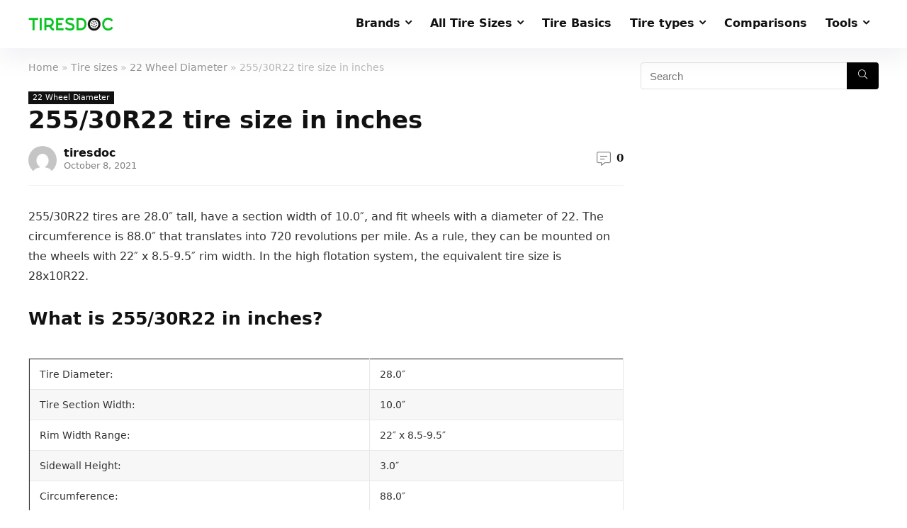

--- FILE ---
content_type: text/html; charset=UTF-8
request_url: https://tiresdoc.com/25530r22/
body_size: 16973
content:
<!DOCTYPE html>
<!--[if IE 8]>    <html class="ie8" lang="en-US"> <![endif]-->
<!--[if IE 9]>    <html class="ie9" lang="en-US"> <![endif]-->
<!--[if (gt IE 9)|!(IE)] lang="en-US"><![endif]-->
<html lang="en-US">
<head>
<meta charset="UTF-8" />
<meta name="viewport" content="width=device-width, initial-scale=1.0" />
<!-- feeds & pingback -->
<link rel="profile" href="https://gmpg.org/xfn/11" />
<link rel="pingback" href="https://tiresdoc.com/xmlrpc.php" />
<title>255/30R22 tire size in inches &#8211; TiresDoc.com</title>
<meta name='robots' content='max-image-preview:large' />
<link rel="alternate" type="application/rss+xml" title="TiresDoc.com &raquo; Feed" href="https://tiresdoc.com/feed/" />
<link rel="alternate" type="application/rss+xml" title="TiresDoc.com &raquo; Comments Feed" href="https://tiresdoc.com/comments/feed/" />
<link rel="alternate" type="application/rss+xml" title="TiresDoc.com &raquo; 255/30R22 tire size in inches Comments Feed" href="https://tiresdoc.com/25530r22/feed/" />
<link rel="alternate" title="oEmbed (JSON)" type="application/json+oembed" href="https://tiresdoc.com/wp-json/oembed/1.0/embed?url=https%3A%2F%2Ftiresdoc.com%2F25530r22%2F" />
<link rel="alternate" title="oEmbed (XML)" type="text/xml+oembed" href="https://tiresdoc.com/wp-json/oembed/1.0/embed?url=https%3A%2F%2Ftiresdoc.com%2F25530r22%2F&#038;format=xml" />
<style id='wp-img-auto-sizes-contain-inline-css' type='text/css'>
img:is([sizes=auto i],[sizes^="auto," i]){contain-intrinsic-size:3000px 1500px}
/*# sourceURL=wp-img-auto-sizes-contain-inline-css */
</style>
<style id='wp-emoji-styles-inline-css' type='text/css'>

	img.wp-smiley, img.emoji {
		display: inline !important;
		border: none !important;
		box-shadow: none !important;
		height: 1em !important;
		width: 1em !important;
		margin: 0 0.07em !important;
		vertical-align: -0.1em !important;
		background: none !important;
		padding: 0 !important;
	}
/*# sourceURL=wp-emoji-styles-inline-css */
</style>
<style id='wp-block-library-inline-css' type='text/css'>
:root{--wp-block-synced-color:#7a00df;--wp-block-synced-color--rgb:122,0,223;--wp-bound-block-color:var(--wp-block-synced-color);--wp-editor-canvas-background:#ddd;--wp-admin-theme-color:#007cba;--wp-admin-theme-color--rgb:0,124,186;--wp-admin-theme-color-darker-10:#006ba1;--wp-admin-theme-color-darker-10--rgb:0,107,160.5;--wp-admin-theme-color-darker-20:#005a87;--wp-admin-theme-color-darker-20--rgb:0,90,135;--wp-admin-border-width-focus:2px}@media (min-resolution:192dpi){:root{--wp-admin-border-width-focus:1.5px}}.wp-element-button{cursor:pointer}:root .has-very-light-gray-background-color{background-color:#eee}:root .has-very-dark-gray-background-color{background-color:#313131}:root .has-very-light-gray-color{color:#eee}:root .has-very-dark-gray-color{color:#313131}:root .has-vivid-green-cyan-to-vivid-cyan-blue-gradient-background{background:linear-gradient(135deg,#00d084,#0693e3)}:root .has-purple-crush-gradient-background{background:linear-gradient(135deg,#34e2e4,#4721fb 50%,#ab1dfe)}:root .has-hazy-dawn-gradient-background{background:linear-gradient(135deg,#faaca8,#dad0ec)}:root .has-subdued-olive-gradient-background{background:linear-gradient(135deg,#fafae1,#67a671)}:root .has-atomic-cream-gradient-background{background:linear-gradient(135deg,#fdd79a,#004a59)}:root .has-nightshade-gradient-background{background:linear-gradient(135deg,#330968,#31cdcf)}:root .has-midnight-gradient-background{background:linear-gradient(135deg,#020381,#2874fc)}:root{--wp--preset--font-size--normal:16px;--wp--preset--font-size--huge:42px}.has-regular-font-size{font-size:1em}.has-larger-font-size{font-size:2.625em}.has-normal-font-size{font-size:var(--wp--preset--font-size--normal)}.has-huge-font-size{font-size:var(--wp--preset--font-size--huge)}.has-text-align-center{text-align:center}.has-text-align-left{text-align:left}.has-text-align-right{text-align:right}.has-fit-text{white-space:nowrap!important}#end-resizable-editor-section{display:none}.aligncenter{clear:both}.items-justified-left{justify-content:flex-start}.items-justified-center{justify-content:center}.items-justified-right{justify-content:flex-end}.items-justified-space-between{justify-content:space-between}.screen-reader-text{border:0;clip-path:inset(50%);height:1px;margin:-1px;overflow:hidden;padding:0;position:absolute;width:1px;word-wrap:normal!important}.screen-reader-text:focus{background-color:#ddd;clip-path:none;color:#444;display:block;font-size:1em;height:auto;left:5px;line-height:normal;padding:15px 23px 14px;text-decoration:none;top:5px;width:auto;z-index:100000}html :where(.has-border-color){border-style:solid}html :where([style*=border-top-color]){border-top-style:solid}html :where([style*=border-right-color]){border-right-style:solid}html :where([style*=border-bottom-color]){border-bottom-style:solid}html :where([style*=border-left-color]){border-left-style:solid}html :where([style*=border-width]){border-style:solid}html :where([style*=border-top-width]){border-top-style:solid}html :where([style*=border-right-width]){border-right-style:solid}html :where([style*=border-bottom-width]){border-bottom-style:solid}html :where([style*=border-left-width]){border-left-style:solid}html :where(img[class*=wp-image-]){height:auto;max-width:100%}:where(figure){margin:0 0 1em}html :where(.is-position-sticky){--wp-admin--admin-bar--position-offset:var(--wp-admin--admin-bar--height,0px)}@media screen and (max-width:600px){html :where(.is-position-sticky){--wp-admin--admin-bar--position-offset:0px}}

/*# sourceURL=wp-block-library-inline-css */
</style><style id='wp-block-heading-inline-css' type='text/css'>
h1:where(.wp-block-heading).has-background,h2:where(.wp-block-heading).has-background,h3:where(.wp-block-heading).has-background,h4:where(.wp-block-heading).has-background,h5:where(.wp-block-heading).has-background,h6:where(.wp-block-heading).has-background{padding:1.25em 2.375em}h1.has-text-align-left[style*=writing-mode]:where([style*=vertical-lr]),h1.has-text-align-right[style*=writing-mode]:where([style*=vertical-rl]),h2.has-text-align-left[style*=writing-mode]:where([style*=vertical-lr]),h2.has-text-align-right[style*=writing-mode]:where([style*=vertical-rl]),h3.has-text-align-left[style*=writing-mode]:where([style*=vertical-lr]),h3.has-text-align-right[style*=writing-mode]:where([style*=vertical-rl]),h4.has-text-align-left[style*=writing-mode]:where([style*=vertical-lr]),h4.has-text-align-right[style*=writing-mode]:where([style*=vertical-rl]),h5.has-text-align-left[style*=writing-mode]:where([style*=vertical-lr]),h5.has-text-align-right[style*=writing-mode]:where([style*=vertical-rl]),h6.has-text-align-left[style*=writing-mode]:where([style*=vertical-lr]),h6.has-text-align-right[style*=writing-mode]:where([style*=vertical-rl]){rotate:180deg}
/*# sourceURL=https://tiresdoc.com/wp-includes/blocks/heading/style.min.css */
</style>
<style id='wp-block-columns-inline-css' type='text/css'>
.wp-block-columns{box-sizing:border-box;display:flex;flex-wrap:wrap!important}@media (min-width:782px){.wp-block-columns{flex-wrap:nowrap!important}}.wp-block-columns{align-items:normal!important}.wp-block-columns.are-vertically-aligned-top{align-items:flex-start}.wp-block-columns.are-vertically-aligned-center{align-items:center}.wp-block-columns.are-vertically-aligned-bottom{align-items:flex-end}@media (max-width:781px){.wp-block-columns:not(.is-not-stacked-on-mobile)>.wp-block-column{flex-basis:100%!important}}@media (min-width:782px){.wp-block-columns:not(.is-not-stacked-on-mobile)>.wp-block-column{flex-basis:0;flex-grow:1}.wp-block-columns:not(.is-not-stacked-on-mobile)>.wp-block-column[style*=flex-basis]{flex-grow:0}}.wp-block-columns.is-not-stacked-on-mobile{flex-wrap:nowrap!important}.wp-block-columns.is-not-stacked-on-mobile>.wp-block-column{flex-basis:0;flex-grow:1}.wp-block-columns.is-not-stacked-on-mobile>.wp-block-column[style*=flex-basis]{flex-grow:0}:where(.wp-block-columns){margin-bottom:1.75em}:where(.wp-block-columns.has-background){padding:1.25em 2.375em}.wp-block-column{flex-grow:1;min-width:0;overflow-wrap:break-word;word-break:break-word}.wp-block-column.is-vertically-aligned-top{align-self:flex-start}.wp-block-column.is-vertically-aligned-center{align-self:center}.wp-block-column.is-vertically-aligned-bottom{align-self:flex-end}.wp-block-column.is-vertically-aligned-stretch{align-self:stretch}.wp-block-column.is-vertically-aligned-bottom,.wp-block-column.is-vertically-aligned-center,.wp-block-column.is-vertically-aligned-top{width:100%}
/*# sourceURL=https://tiresdoc.com/wp-includes/blocks/columns/style.min.css */
</style>
<style id='wp-block-paragraph-inline-css' type='text/css'>
.is-small-text{font-size:.875em}.is-regular-text{font-size:1em}.is-large-text{font-size:2.25em}.is-larger-text{font-size:3em}.has-drop-cap:not(:focus):first-letter{float:left;font-size:8.4em;font-style:normal;font-weight:100;line-height:.68;margin:.05em .1em 0 0;text-transform:uppercase}body.rtl .has-drop-cap:not(:focus):first-letter{float:none;margin-left:.1em}p.has-drop-cap.has-background{overflow:hidden}:root :where(p.has-background){padding:1.25em 2.375em}:where(p.has-text-color:not(.has-link-color)) a{color:inherit}p.has-text-align-left[style*="writing-mode:vertical-lr"],p.has-text-align-right[style*="writing-mode:vertical-rl"]{rotate:180deg}
/*# sourceURL=https://tiresdoc.com/wp-includes/blocks/paragraph/style.min.css */
</style>
<style id='wp-block-table-inline-css' type='text/css'>
.wp-block-table{overflow-x:auto}.wp-block-table table{border-collapse:collapse;width:100%}.wp-block-table thead{border-bottom:3px solid}.wp-block-table tfoot{border-top:3px solid}.wp-block-table td,.wp-block-table th{border:1px solid;padding:.5em}.wp-block-table .has-fixed-layout{table-layout:fixed;width:100%}.wp-block-table .has-fixed-layout td,.wp-block-table .has-fixed-layout th{word-break:break-word}.wp-block-table.aligncenter,.wp-block-table.alignleft,.wp-block-table.alignright{display:table;width:auto}.wp-block-table.aligncenter td,.wp-block-table.aligncenter th,.wp-block-table.alignleft td,.wp-block-table.alignleft th,.wp-block-table.alignright td,.wp-block-table.alignright th{word-break:break-word}.wp-block-table .has-subtle-light-gray-background-color{background-color:#f3f4f5}.wp-block-table .has-subtle-pale-green-background-color{background-color:#e9fbe5}.wp-block-table .has-subtle-pale-blue-background-color{background-color:#e7f5fe}.wp-block-table .has-subtle-pale-pink-background-color{background-color:#fcf0ef}.wp-block-table.is-style-stripes{background-color:initial;border-collapse:inherit;border-spacing:0}.wp-block-table.is-style-stripes tbody tr:nth-child(odd){background-color:#f0f0f0}.wp-block-table.is-style-stripes.has-subtle-light-gray-background-color tbody tr:nth-child(odd){background-color:#f3f4f5}.wp-block-table.is-style-stripes.has-subtle-pale-green-background-color tbody tr:nth-child(odd){background-color:#e9fbe5}.wp-block-table.is-style-stripes.has-subtle-pale-blue-background-color tbody tr:nth-child(odd){background-color:#e7f5fe}.wp-block-table.is-style-stripes.has-subtle-pale-pink-background-color tbody tr:nth-child(odd){background-color:#fcf0ef}.wp-block-table.is-style-stripes td,.wp-block-table.is-style-stripes th{border-color:#0000}.wp-block-table.is-style-stripes{border-bottom:1px solid #f0f0f0}.wp-block-table .has-border-color td,.wp-block-table .has-border-color th,.wp-block-table .has-border-color tr,.wp-block-table .has-border-color>*{border-color:inherit}.wp-block-table table[style*=border-top-color] tr:first-child,.wp-block-table table[style*=border-top-color] tr:first-child td,.wp-block-table table[style*=border-top-color] tr:first-child th,.wp-block-table table[style*=border-top-color]>*,.wp-block-table table[style*=border-top-color]>* td,.wp-block-table table[style*=border-top-color]>* th{border-top-color:inherit}.wp-block-table table[style*=border-top-color] tr:not(:first-child){border-top-color:initial}.wp-block-table table[style*=border-right-color] td:last-child,.wp-block-table table[style*=border-right-color] th,.wp-block-table table[style*=border-right-color] tr,.wp-block-table table[style*=border-right-color]>*{border-right-color:inherit}.wp-block-table table[style*=border-bottom-color] tr:last-child,.wp-block-table table[style*=border-bottom-color] tr:last-child td,.wp-block-table table[style*=border-bottom-color] tr:last-child th,.wp-block-table table[style*=border-bottom-color]>*,.wp-block-table table[style*=border-bottom-color]>* td,.wp-block-table table[style*=border-bottom-color]>* th{border-bottom-color:inherit}.wp-block-table table[style*=border-bottom-color] tr:not(:last-child){border-bottom-color:initial}.wp-block-table table[style*=border-left-color] td:first-child,.wp-block-table table[style*=border-left-color] th,.wp-block-table table[style*=border-left-color] tr,.wp-block-table table[style*=border-left-color]>*{border-left-color:inherit}.wp-block-table table[style*=border-style] td,.wp-block-table table[style*=border-style] th,.wp-block-table table[style*=border-style] tr,.wp-block-table table[style*=border-style]>*{border-style:inherit}.wp-block-table table[style*=border-width] td,.wp-block-table table[style*=border-width] th,.wp-block-table table[style*=border-width] tr,.wp-block-table table[style*=border-width]>*{border-style:inherit;border-width:inherit}
/*# sourceURL=https://tiresdoc.com/wp-includes/blocks/table/style.min.css */
</style>
<style id='global-styles-inline-css' type='text/css'>
:root{--wp--preset--aspect-ratio--square: 1;--wp--preset--aspect-ratio--4-3: 4/3;--wp--preset--aspect-ratio--3-4: 3/4;--wp--preset--aspect-ratio--3-2: 3/2;--wp--preset--aspect-ratio--2-3: 2/3;--wp--preset--aspect-ratio--16-9: 16/9;--wp--preset--aspect-ratio--9-16: 9/16;--wp--preset--color--black: #000000;--wp--preset--color--cyan-bluish-gray: #abb8c3;--wp--preset--color--white: #ffffff;--wp--preset--color--pale-pink: #f78da7;--wp--preset--color--vivid-red: #cf2e2e;--wp--preset--color--luminous-vivid-orange: #ff6900;--wp--preset--color--luminous-vivid-amber: #fcb900;--wp--preset--color--light-green-cyan: #7bdcb5;--wp--preset--color--vivid-green-cyan: #00d084;--wp--preset--color--pale-cyan-blue: #8ed1fc;--wp--preset--color--vivid-cyan-blue: #0693e3;--wp--preset--color--vivid-purple: #9b51e0;--wp--preset--gradient--vivid-cyan-blue-to-vivid-purple: linear-gradient(135deg,rgb(6,147,227) 0%,rgb(155,81,224) 100%);--wp--preset--gradient--light-green-cyan-to-vivid-green-cyan: linear-gradient(135deg,rgb(122,220,180) 0%,rgb(0,208,130) 100%);--wp--preset--gradient--luminous-vivid-amber-to-luminous-vivid-orange: linear-gradient(135deg,rgb(252,185,0) 0%,rgb(255,105,0) 100%);--wp--preset--gradient--luminous-vivid-orange-to-vivid-red: linear-gradient(135deg,rgb(255,105,0) 0%,rgb(207,46,46) 100%);--wp--preset--gradient--very-light-gray-to-cyan-bluish-gray: linear-gradient(135deg,rgb(238,238,238) 0%,rgb(169,184,195) 100%);--wp--preset--gradient--cool-to-warm-spectrum: linear-gradient(135deg,rgb(74,234,220) 0%,rgb(151,120,209) 20%,rgb(207,42,186) 40%,rgb(238,44,130) 60%,rgb(251,105,98) 80%,rgb(254,248,76) 100%);--wp--preset--gradient--blush-light-purple: linear-gradient(135deg,rgb(255,206,236) 0%,rgb(152,150,240) 100%);--wp--preset--gradient--blush-bordeaux: linear-gradient(135deg,rgb(254,205,165) 0%,rgb(254,45,45) 50%,rgb(107,0,62) 100%);--wp--preset--gradient--luminous-dusk: linear-gradient(135deg,rgb(255,203,112) 0%,rgb(199,81,192) 50%,rgb(65,88,208) 100%);--wp--preset--gradient--pale-ocean: linear-gradient(135deg,rgb(255,245,203) 0%,rgb(182,227,212) 50%,rgb(51,167,181) 100%);--wp--preset--gradient--electric-grass: linear-gradient(135deg,rgb(202,248,128) 0%,rgb(113,206,126) 100%);--wp--preset--gradient--midnight: linear-gradient(135deg,rgb(2,3,129) 0%,rgb(40,116,252) 100%);--wp--preset--font-size--small: 13px;--wp--preset--font-size--medium: 20px;--wp--preset--font-size--large: 36px;--wp--preset--font-size--x-large: 42px;--wp--preset--spacing--20: 0.44rem;--wp--preset--spacing--30: 0.67rem;--wp--preset--spacing--40: 1rem;--wp--preset--spacing--50: 1.5rem;--wp--preset--spacing--60: 2.25rem;--wp--preset--spacing--70: 3.38rem;--wp--preset--spacing--80: 5.06rem;--wp--preset--shadow--natural: 6px 6px 9px rgba(0, 0, 0, 0.2);--wp--preset--shadow--deep: 12px 12px 50px rgba(0, 0, 0, 0.4);--wp--preset--shadow--sharp: 6px 6px 0px rgba(0, 0, 0, 0.2);--wp--preset--shadow--outlined: 6px 6px 0px -3px rgb(255, 255, 255), 6px 6px rgb(0, 0, 0);--wp--preset--shadow--crisp: 6px 6px 0px rgb(0, 0, 0);}:where(.is-layout-flex){gap: 0.5em;}:where(.is-layout-grid){gap: 0.5em;}body .is-layout-flex{display: flex;}.is-layout-flex{flex-wrap: wrap;align-items: center;}.is-layout-flex > :is(*, div){margin: 0;}body .is-layout-grid{display: grid;}.is-layout-grid > :is(*, div){margin: 0;}:where(.wp-block-columns.is-layout-flex){gap: 2em;}:where(.wp-block-columns.is-layout-grid){gap: 2em;}:where(.wp-block-post-template.is-layout-flex){gap: 1.25em;}:where(.wp-block-post-template.is-layout-grid){gap: 1.25em;}.has-black-color{color: var(--wp--preset--color--black) !important;}.has-cyan-bluish-gray-color{color: var(--wp--preset--color--cyan-bluish-gray) !important;}.has-white-color{color: var(--wp--preset--color--white) !important;}.has-pale-pink-color{color: var(--wp--preset--color--pale-pink) !important;}.has-vivid-red-color{color: var(--wp--preset--color--vivid-red) !important;}.has-luminous-vivid-orange-color{color: var(--wp--preset--color--luminous-vivid-orange) !important;}.has-luminous-vivid-amber-color{color: var(--wp--preset--color--luminous-vivid-amber) !important;}.has-light-green-cyan-color{color: var(--wp--preset--color--light-green-cyan) !important;}.has-vivid-green-cyan-color{color: var(--wp--preset--color--vivid-green-cyan) !important;}.has-pale-cyan-blue-color{color: var(--wp--preset--color--pale-cyan-blue) !important;}.has-vivid-cyan-blue-color{color: var(--wp--preset--color--vivid-cyan-blue) !important;}.has-vivid-purple-color{color: var(--wp--preset--color--vivid-purple) !important;}.has-black-background-color{background-color: var(--wp--preset--color--black) !important;}.has-cyan-bluish-gray-background-color{background-color: var(--wp--preset--color--cyan-bluish-gray) !important;}.has-white-background-color{background-color: var(--wp--preset--color--white) !important;}.has-pale-pink-background-color{background-color: var(--wp--preset--color--pale-pink) !important;}.has-vivid-red-background-color{background-color: var(--wp--preset--color--vivid-red) !important;}.has-luminous-vivid-orange-background-color{background-color: var(--wp--preset--color--luminous-vivid-orange) !important;}.has-luminous-vivid-amber-background-color{background-color: var(--wp--preset--color--luminous-vivid-amber) !important;}.has-light-green-cyan-background-color{background-color: var(--wp--preset--color--light-green-cyan) !important;}.has-vivid-green-cyan-background-color{background-color: var(--wp--preset--color--vivid-green-cyan) !important;}.has-pale-cyan-blue-background-color{background-color: var(--wp--preset--color--pale-cyan-blue) !important;}.has-vivid-cyan-blue-background-color{background-color: var(--wp--preset--color--vivid-cyan-blue) !important;}.has-vivid-purple-background-color{background-color: var(--wp--preset--color--vivid-purple) !important;}.has-black-border-color{border-color: var(--wp--preset--color--black) !important;}.has-cyan-bluish-gray-border-color{border-color: var(--wp--preset--color--cyan-bluish-gray) !important;}.has-white-border-color{border-color: var(--wp--preset--color--white) !important;}.has-pale-pink-border-color{border-color: var(--wp--preset--color--pale-pink) !important;}.has-vivid-red-border-color{border-color: var(--wp--preset--color--vivid-red) !important;}.has-luminous-vivid-orange-border-color{border-color: var(--wp--preset--color--luminous-vivid-orange) !important;}.has-luminous-vivid-amber-border-color{border-color: var(--wp--preset--color--luminous-vivid-amber) !important;}.has-light-green-cyan-border-color{border-color: var(--wp--preset--color--light-green-cyan) !important;}.has-vivid-green-cyan-border-color{border-color: var(--wp--preset--color--vivid-green-cyan) !important;}.has-pale-cyan-blue-border-color{border-color: var(--wp--preset--color--pale-cyan-blue) !important;}.has-vivid-cyan-blue-border-color{border-color: var(--wp--preset--color--vivid-cyan-blue) !important;}.has-vivid-purple-border-color{border-color: var(--wp--preset--color--vivid-purple) !important;}.has-vivid-cyan-blue-to-vivid-purple-gradient-background{background: var(--wp--preset--gradient--vivid-cyan-blue-to-vivid-purple) !important;}.has-light-green-cyan-to-vivid-green-cyan-gradient-background{background: var(--wp--preset--gradient--light-green-cyan-to-vivid-green-cyan) !important;}.has-luminous-vivid-amber-to-luminous-vivid-orange-gradient-background{background: var(--wp--preset--gradient--luminous-vivid-amber-to-luminous-vivid-orange) !important;}.has-luminous-vivid-orange-to-vivid-red-gradient-background{background: var(--wp--preset--gradient--luminous-vivid-orange-to-vivid-red) !important;}.has-very-light-gray-to-cyan-bluish-gray-gradient-background{background: var(--wp--preset--gradient--very-light-gray-to-cyan-bluish-gray) !important;}.has-cool-to-warm-spectrum-gradient-background{background: var(--wp--preset--gradient--cool-to-warm-spectrum) !important;}.has-blush-light-purple-gradient-background{background: var(--wp--preset--gradient--blush-light-purple) !important;}.has-blush-bordeaux-gradient-background{background: var(--wp--preset--gradient--blush-bordeaux) !important;}.has-luminous-dusk-gradient-background{background: var(--wp--preset--gradient--luminous-dusk) !important;}.has-pale-ocean-gradient-background{background: var(--wp--preset--gradient--pale-ocean) !important;}.has-electric-grass-gradient-background{background: var(--wp--preset--gradient--electric-grass) !important;}.has-midnight-gradient-background{background: var(--wp--preset--gradient--midnight) !important;}.has-small-font-size{font-size: var(--wp--preset--font-size--small) !important;}.has-medium-font-size{font-size: var(--wp--preset--font-size--medium) !important;}.has-large-font-size{font-size: var(--wp--preset--font-size--large) !important;}.has-x-large-font-size{font-size: var(--wp--preset--font-size--x-large) !important;}
:where(.wp-block-columns.is-layout-flex){gap: 2em;}:where(.wp-block-columns.is-layout-grid){gap: 2em;}
/*# sourceURL=global-styles-inline-css */
</style>
<style id='core-block-supports-inline-css' type='text/css'>
.wp-container-core-columns-is-layout-9d6595d7{flex-wrap:nowrap;}
/*# sourceURL=core-block-supports-inline-css */
</style>

<style id='classic-theme-styles-inline-css' type='text/css'>
/*! This file is auto-generated */
.wp-block-button__link{color:#fff;background-color:#32373c;border-radius:9999px;box-shadow:none;text-decoration:none;padding:calc(.667em + 2px) calc(1.333em + 2px);font-size:1.125em}.wp-block-file__button{background:#32373c;color:#fff;text-decoration:none}
/*# sourceURL=/wp-includes/css/classic-themes.min.css */
</style>
<link rel='stylesheet' id='tire-calc-css-css' href='https://tiresdoc.com/wp-content/plugins/tirecalculator/style.css?v=30&#038;ver=6.9' type='text/css' media='all' />
<link rel='stylesheet' id='rhstyle-css' href='https://tiresdoc.com/wp-content/themes/rehub-theme/style.css?ver=15.5.1' type='text/css' media='all' />
<link rel='stylesheet' id='rehubicons-css' href='https://tiresdoc.com/wp-content/themes/rehub-theme/iconstyle.css?ver=15.5.1' type='text/css' media='all' />
<link rel='stylesheet' id='rhsingle-css' href='https://tiresdoc.com/wp-content/themes/rehub-theme/css/single.css?ver=1.1' type='text/css' media='all' />
<script type="text/javascript" src="https://tiresdoc.com/wp-includes/js/jquery/jquery.min.js?ver=3.7.1" id="jquery-core-js"></script>
<script type="text/javascript" src="https://tiresdoc.com/wp-includes/js/jquery/jquery-migrate.min.js?ver=3.4.1" id="jquery-migrate-js"></script>
<link rel="https://api.w.org/" href="https://tiresdoc.com/wp-json/" /><link rel="alternate" title="JSON" type="application/json" href="https://tiresdoc.com/wp-json/wp/v2/posts/6219" /><link rel="EditURI" type="application/rsd+xml" title="RSD" href="https://tiresdoc.com/xmlrpc.php?rsd" />
<meta name="generator" content="WordPress 6.9" />
<link rel="canonical" href="https://tiresdoc.com/25530r22/" />
<link rel='shortlink' href='https://tiresdoc.com/?p=6219' />
<link rel="preload" href="https://tiresdoc.com/wp-content/themes/rehub-theme/fonts/rhicons.woff2?3oibrk" as="font" type="font/woff2" crossorigin="crossorigin"><style type="text/css"> .logo_section_wrap{box-shadow:0 15px 30px 0 rgba(119,123,146,0.1)}nav.top_menu > ul > li,.main-nav.dark_style nav.top_menu>ul>li{border:none;} .widget .title:after{border-bottom:2px solid #4dbc15;}.rehub-main-color-border,nav.top_menu > ul > li.vertical-menu.border-main-color .sub-menu,.rh-main-bg-hover:hover,.wp-block-quote,ul.def_btn_link_tabs li.active a,.wp-block-pullquote{border-color:#4dbc15;}.wpsm_promobox.rehub_promobox{border-left-color:#4dbc15!important;}.color_link{color:#4dbc15 !important;}.search-header-contents{border-top-color:#4dbc15;}.featured_slider:hover .score,.top_chart_controls .controls:hover,article.post .wpsm_toplist_heading:before{border-color:#4dbc15;}.btn_more:hover,.tw-pagination .current{border:1px solid #4dbc15;color:#fff}.rehub_woo_review .rehub_woo_tabs_menu li.current{border-top:3px solid #4dbc15;}.gallery-pics .gp-overlay{box-shadow:0 0 0 4px #4dbc15 inset;}.post .rehub_woo_tabs_menu li.current,.woocommerce div.product .woocommerce-tabs ul.tabs li.active{border-top:2px solid #4dbc15;}.rething_item a.cat{border-bottom-color:#4dbc15}nav.top_menu ul li ul.sub-menu{border-bottom:2px solid #4dbc15;}.widget.deal_daywoo,.elementor-widget-wpsm_woofeatured .deal_daywoo{border:3px solid #4dbc15;padding:20px;background:#fff;}.deal_daywoo .wpsm-bar-bar{background-color:#4dbc15 !important} #buddypress div.item-list-tabs ul li.selected a span,#buddypress div.item-list-tabs ul li.current a span,#buddypress div.item-list-tabs ul li a span,.user-profile-div .user-menu-tab > li.active > a,.user-profile-div .user-menu-tab > li.active > a:focus,.user-profile-div .user-menu-tab > li.active > a:hover,.news_in_thumb:hover a.rh-label-string,.news_out_thumb:hover a.rh-label-string,.col-feat-grid:hover a.rh-label-string,.carousel-style-deal .re_carousel .controls,.re_carousel .controls:hover,.openedprevnext .postNavigation a,.postNavigation a:hover,.top_chart_pagination a.selected,.flex-control-paging li a.flex-active,.flex-control-paging li a:hover,.btn_more:hover,body .tabs-menu li:hover,body .tabs-menu li.current,.featured_slider:hover .score,#bbp_user_edit_submit,.bbp-topic-pagination a,.bbp-topic-pagination a,.custom-checkbox label.checked:after,.slider_post .caption,ul.postpagination li.active a,ul.postpagination li:hover a,ul.postpagination li a:focus,.top_theme h5 strong,.re_carousel .text:after,#topcontrol:hover,.main_slider .flex-overlay:hover a.read-more,.rehub_chimp #mc_embed_signup input#mc-embedded-subscribe,#rank_1.rank_count,#toplistmenu > ul li:before,.rehub_chimp:before,.wpsm-members > strong:first-child,.r_catbox_btn,.wpcf7 .wpcf7-submit,.wpsm_pretty_hover li:hover,.wpsm_pretty_hover li.current,.rehub-main-color-bg,.togglegreedybtn:after,.rh-bg-hover-color:hover a.rh-label-string,.rh-main-bg-hover:hover,.rh_wrapper_video_playlist .rh_video_currently_playing,.rh_wrapper_video_playlist .rh_video_currently_playing.rh_click_video:hover,.rtmedia-list-item .rtmedia-album-media-count,.tw-pagination .current,.dokan-dashboard .dokan-dash-sidebar ul.dokan-dashboard-menu li.active,.dokan-dashboard .dokan-dash-sidebar ul.dokan-dashboard-menu li:hover,.dokan-dashboard .dokan-dash-sidebar ul.dokan-dashboard-menu li.dokan-common-links a:hover,#ywqa-submit-question,.woocommerce .widget_price_filter .ui-slider .ui-slider-range,.rh-hov-bor-line > a:after,nav.top_menu > ul:not(.off-canvas) > li > a:after,.rh-border-line:after,.wpsm-table.wpsm-table-main-color table tr th,.rehub_chimp_flat #mc_embed_signup input#mc-embedded-subscribe,.rh-hov-bg-main-slide:before,.rh-hov-bg-main-slidecol .col_item:before{background:#4dbc15;}@media (max-width:767px){.postNavigation a{background:#4dbc15;}}.rh-main-bg-hover:hover,.rh-main-bg-hover:hover .whitehovered,.user-profile-div .user-menu-tab > li.active > a{color:#fff !important} a,.carousel-style-deal .deal-item .priced_block .price_count ins,nav.top_menu ul li.menu-item-has-children ul li.menu-item-has-children > a:before,.top_chart_controls .controls:hover,.flexslider .fa-pulse,.footer-bottom .widget .f_menu li a:hover,.comment_form h3 a,.bbp-body li.bbp-forum-info > a:hover,.bbp-body li.bbp-topic-title > a:hover,#subscription-toggle a:before,#favorite-toggle a:before,.aff_offer_links .aff_name a,.rh-deal-price,.commentlist .comment-content small a,.related_articles .title_cat_related a,article em.emph,.campare_table table.one td strong.red,.sidebar .tabs-item .detail p a,.footer-bottom .widget .title span,footer p a,.welcome-frase strong,article.post .wpsm_toplist_heading:before,.post a.color_link,.categoriesbox:hover h3 a:after,.bbp-body li.bbp-forum-info > a,.bbp-body li.bbp-topic-title > a,.widget .title i,.woocommerce-MyAccount-navigation ul li.is-active a,.category-vendormenu li.current a,.deal_daywoo .title,.rehub-main-color,.wpsm_pretty_colored ul li.current a,.wpsm_pretty_colored ul li.current,.rh-heading-hover-color:hover h2 a,.rh-heading-hover-color:hover h3 a,.rh-heading-hover-color:hover h4 a,.rh-heading-hover-color:hover h5 a,.rh-heading-hover-color:hover h3,.rh-heading-hover-color:hover h2,.rh-heading-hover-color:hover h4,.rh-heading-hover-color:hover h5,.rh-heading-hover-color:hover .rh-heading-hover-item a,.rh-heading-icon:before,.widget_layered_nav ul li.chosen a:before,.wp-block-quote.is-style-large p,ul.page-numbers li span.current,ul.page-numbers li a:hover,ul.page-numbers li.active a,.page-link > span:not(.page-link-title),blockquote:not(.wp-block-quote) p,span.re_filtersort_btn:hover,span.active.re_filtersort_btn,.deal_daywoo .price,div.sortingloading:after{color:#4dbc15;} .page-link > span:not(.page-link-title),.widget.widget_affegg_widget .title,.widget.top_offers .title,.widget.cegg_widget_products .title,header .header_first_style .search form.search-form [type="submit"],header .header_eight_style .search form.search-form [type="submit"],.filter_home_pick span.active,.filter_home_pick span:hover,.filter_product_pick span.active,.filter_product_pick span:hover,.rh_tab_links a.active,.rh_tab_links a:hover,.wcv-navigation ul.menu li.active,.wcv-navigation ul.menu li:hover a,form.search-form [type="submit"],.rehub-sec-color-bg,input#ywqa-submit-question,input#ywqa-send-answer,.woocommerce button.button.alt,.tabsajax span.active.re_filtersort_btn,.wpsm-table.wpsm-table-sec-color table tr th,.rh-slider-arrow,.rh-hov-bg-sec-slide:before,.rh-hov-bg-sec-slidecol .col_item:before{background:#000000 !important;color:#fff !important;outline:0}.widget.widget_affegg_widget .title:after,.widget.top_offers .title:after,.widget.cegg_widget_products .title:after{border-top-color:#000000 !important;}.page-link > span:not(.page-link-title){border:1px solid #000000;}.page-link > span:not(.page-link-title),.header_first_style .search form.search-form [type="submit"] i{color:#fff !important;}.rh_tab_links a.active,.rh_tab_links a:hover,.rehub-sec-color-border,nav.top_menu > ul > li.vertical-menu.border-sec-color > .sub-menu,.rh-slider-thumbs-item--active{border-color:#000000}.rh_wrapper_video_playlist .rh_video_currently_playing,.rh_wrapper_video_playlist .rh_video_currently_playing.rh_click_video:hover{background-color:#000000;box-shadow:1200px 0 0 #000000 inset;}.rehub-sec-color{color:#000000} form.search-form input[type="text"]{border-radius:4px}.news .priced_block .price_count,.blog_string .priced_block .price_count,.main_slider .price_count{margin-right:5px}.right_aff .priced_block .btn_offer_block,.right_aff .priced_block .price_count{border-radius:0 !important}form.search-form.product-search-form input[type="text"]{border-radius:4px 0 0 4px;}form.search-form [type="submit"]{border-radius:0 4px 4px 0;}.rtl form.search-form.product-search-form input[type="text"]{border-radius:0 4px 4px 0;}.rtl form.search-form [type="submit"]{border-radius:4px 0 0 4px;}.price_count,.rehub_offer_coupon,#buddypress .dir-search input[type=text],.gmw-form-wrapper input[type=text],.gmw-form-wrapper select,#buddypress a.button,.btn_more,#main_header .wpsm-button,#rh-header-cover-image .wpsm-button,#wcvendor_image_bg .wpsm-button,input[type="text"],textarea,input[type="tel"],input[type="password"],input[type="email"],input[type="url"],input[type="number"],.def_btn,input[type="submit"],input[type="button"],input[type="reset"],.rh_offer_list .offer_thumb .deal_img_wrap,.grid_onsale,.rehub-main-smooth,.re_filter_instore span.re_filtersort_btn:hover,.re_filter_instore span.active.re_filtersort_btn,#buddypress .standard-form input[type=text],#buddypress .standard-form textarea,.blacklabelprice{border-radius:4px}.news-community,.woocommerce .products.grid_woo .product,.rehub_chimp #mc_embed_signup input.email,#mc_embed_signup input#mc-embedded-subscribe,.rh_offer_list,.woo-tax-logo,#buddypress div.item-list-tabs ul li a,#buddypress form#whats-new-form,#buddypress div#invite-list,#buddypress #send-reply div.message-box,.rehub-sec-smooth,.rate-bar-bar,.rate-bar,#wcfm-main-contentainer #wcfm-content,.wcfm_welcomebox_header{border-radius:5px} .woocommerce .woo-button-area .masked_coupon,.woocommerce a.woo_loop_btn,.woocommerce .button.checkout,.woocommerce input.button.alt,.woocommerce a.add_to_cart_button:not(.flat-woo-btn),.woocommerce-page a.add_to_cart_button:not(.flat-woo-btn),.woocommerce .single_add_to_cart_button,.woocommerce div.product form.cart .button,.woocommerce .checkout-button.button,.priced_block .btn_offer_block,.priced_block .button,.rh-deal-compact-btn,input.mdf_button,#buddypress input[type="submit"],#buddypress input[type="button"],#buddypress input[type="reset"],#buddypress button.submit,.wpsm-button.rehub_main_btn,.wcv-grid a.button,input.gmw-submit,#ws-plugin--s2member-profile-submit,#rtmedia_create_new_album,input[type="submit"].dokan-btn-theme,a.dokan-btn-theme,.dokan-btn-theme,#wcfm_membership_container a.wcfm_submit_button,.woocommerce button.button,.rehub-main-btn-bg{background:none #7635f3 !important;color:#ffffff !important;fill:#ffffff !important;border:none !important;text-decoration:none !important;outline:0;box-shadow:-1px 6px 19px rgba(118,53,243,0.2) !important;border-radius:4px !important;}.rehub-main-btn-bg > a{color:#ffffff !important;}.woocommerce a.woo_loop_btn:hover,.woocommerce .button.checkout:hover,.woocommerce input.button.alt:hover,.woocommerce a.add_to_cart_button:not(.flat-woo-btn):hover,.woocommerce-page a.add_to_cart_button:not(.flat-woo-btn):hover,.woocommerce a.single_add_to_cart_button:hover,.woocommerce-page a.single_add_to_cart_button:hover,.woocommerce div.product form.cart .button:hover,.woocommerce-page div.product form.cart .button:hover,.woocommerce .checkout-button.button:hover,.priced_block .btn_offer_block:hover,.wpsm-button.rehub_main_btn:hover,#buddypress input[type="submit"]:hover,#buddypress input[type="button"]:hover,#buddypress input[type="reset"]:hover,#buddypress button.submit:hover,.small_post .btn:hover,.ap-pro-form-field-wrapper input[type="submit"]:hover,.wcv-grid a.button:hover,#ws-plugin--s2member-profile-submit:hover,.rething_button .btn_more:hover,#wcfm_membership_container a.wcfm_submit_button:hover,.woocommerce button.button:hover,.rehub-main-btn-bg:hover,.rehub-main-btn-bg:hover > a{background:none #7635f3 !important;color:#ffffff !important;border-color:transparent;box-shadow:-1px 6px 13px rgba(118,53,243,0.4) !important;}.rehub_offer_coupon:hover{border:1px dashed #7635f3;}.rehub_offer_coupon:hover i.far,.rehub_offer_coupon:hover i.fal,.rehub_offer_coupon:hover i.fas{color:#7635f3}.re_thing_btn .rehub_offer_coupon.not_masked_coupon:hover{color:#7635f3 !important}.woocommerce a.woo_loop_btn:active,.woocommerce .button.checkout:active,.woocommerce .button.alt:active,.woocommerce a.add_to_cart_button:not(.flat-woo-btn):active,.woocommerce-page a.add_to_cart_button:not(.flat-woo-btn):active,.woocommerce a.single_add_to_cart_button:active,.woocommerce-page a.single_add_to_cart_button:active,.woocommerce div.product form.cart .button:active,.woocommerce-page div.product form.cart .button:active,.woocommerce .checkout-button.button:active,.wpsm-button.rehub_main_btn:active,#buddypress input[type="submit"]:active,#buddypress input[type="button"]:active,#buddypress input[type="reset"]:active,#buddypress button.submit:active,.ap-pro-form-field-wrapper input[type="submit"]:active,.wcv-grid a.button:active,#ws-plugin--s2member-profile-submit:active,input[type="submit"].dokan-btn-theme:active,a.dokan-btn-theme:active,.dokan-btn-theme:active,.woocommerce button.button:active,.rehub-main-btn-bg:active{background:none #7635f3 !important;box-shadow:0 1px 0 #999 !important;top:2px;color:#ffffff !important;}.rehub_btn_color{background-color:#7635f3;border:1px solid #7635f3;color:#ffffff;text-shadow:none}.rehub_btn_color:hover{color:#ffffff;background-color:#7635f3;border:1px solid #7635f3;}.rething_button .btn_more{border:1px solid #7635f3;color:#7635f3;}.rething_button .priced_block.block_btnblock .price_count{color:#7635f3;font-weight:normal;}.widget_merchant_list .buttons_col{background-color:#7635f3 !important;}.widget_merchant_list .buttons_col a{color:#ffffff !important;}.rehub-svg-btn-fill svg{fill:#7635f3;}.rehub-svg-btn-stroke svg{stroke:#7635f3;}@media (max-width:767px){#float-panel-woo-area{border-top:1px solid #7635f3}}</style><link rel="icon" href="https://tiresdoc.com/wp-content/uploads/2022/07/cropped-favicon-32x32.webp" sizes="32x32" />
<link rel="icon" href="https://tiresdoc.com/wp-content/uploads/2022/07/cropped-favicon-192x192.webp" sizes="192x192" />
<link rel="apple-touch-icon" href="https://tiresdoc.com/wp-content/uploads/2022/07/cropped-favicon-180x180.webp" />
<meta name="msapplication-TileImage" content="https://tiresdoc.com/wp-content/uploads/2022/07/cropped-favicon-270x270.webp" />
<link rel='stylesheet' id='rhcomments-css' href='https://tiresdoc.com/wp-content/themes/rehub-theme/css/comments.css?ver=1.1' type='text/css' media='all' />
</head>
<body class="wp-singular post-template-default single single-post postid-6219 single-format-standard wp-embed-responsive wp-theme-rehub-theme noinnerpadding">
	               
<!-- Outer Start -->
<div class="rh-outer-wrap">
    <div id="top_ankor"></div>
    <!-- HEADER -->
            <header id="main_header" class="white_style width-100p position-relative">
            <div class="header_wrap">
                                                                <!-- Logo section -->
<div class="rh-stickme header_five_style logo_section_wrap header_one_row">
    <div class="rh-container tabletblockdisplay mb0 disabletabletpadding">
        <div class="logo-section rh-flex-center-align tabletblockdisplay disabletabletpadding mb0">
            <div class="logo hideontablet">
                                    <a href="https://tiresdoc.com" class="logo_image"><img src="https://tiresdoc.com/wp-content/uploads/2021/05/logo3_small.webp" alt="TiresDoc.com" height="" width="" /></a>
                       
            </div> 
            <!-- Main Navigation -->
            <div class="main-nav mob-logo-enabled rh-flex-right-align  white_style">      
                <nav class="top_menu"><ul id="menu-primary" class="menu"><li id="menu-item-6757" class="menu-item menu-item-type-taxonomy menu-item-object-category menu-item-has-children"><a href="https://tiresdoc.com/category/brands/">Brands</a>
<ul class="sub-menu">
	<li id="menu-item-6758" class="menu-item menu-item-type-taxonomy menu-item-object-category"><a href="https://tiresdoc.com/category/brands/bfgoodrich/">BFGoodrich</a></li>
	<li id="menu-item-6759" class="menu-item menu-item-type-taxonomy menu-item-object-category"><a href="https://tiresdoc.com/category/brands/bridgestone/">Bridgestone</a></li>
	<li id="menu-item-6760" class="menu-item menu-item-type-taxonomy menu-item-object-category"><a href="https://tiresdoc.com/category/brands/continental/">Continental</a></li>
	<li id="menu-item-6761" class="menu-item menu-item-type-taxonomy menu-item-object-category"><a href="https://tiresdoc.com/category/brands/cooper/">Cooper</a></li>
	<li id="menu-item-6762" class="menu-item menu-item-type-taxonomy menu-item-object-category"><a href="https://tiresdoc.com/category/brands/dunlop/">Dunlop</a></li>
	<li id="menu-item-6764" class="menu-item menu-item-type-taxonomy menu-item-object-category"><a href="https://tiresdoc.com/category/brands/firestone/">Firestone</a></li>
	<li id="menu-item-6765" class="menu-item menu-item-type-taxonomy menu-item-object-category"><a href="https://tiresdoc.com/category/brands/general/">General</a></li>
	<li id="menu-item-6766" class="menu-item menu-item-type-taxonomy menu-item-object-category"><a href="https://tiresdoc.com/category/brands/goodyear/">Goodyear</a></li>
	<li id="menu-item-6767" class="menu-item menu-item-type-taxonomy menu-item-object-category"><a href="https://tiresdoc.com/category/brands/hankook/">Hankook</a></li>
	<li id="menu-item-6768" class="menu-item menu-item-type-taxonomy menu-item-object-category"><a href="https://tiresdoc.com/category/brands/hoosier/">Hoosier</a></li>
	<li id="menu-item-6769" class="menu-item menu-item-type-taxonomy menu-item-object-category"><a href="https://tiresdoc.com/category/brands/kumho/">Kumho</a></li>
	<li id="menu-item-6770" class="menu-item menu-item-type-taxonomy menu-item-object-category"><a href="https://tiresdoc.com/category/brands/michelin/">Michelin</a></li>
	<li id="menu-item-6771" class="menu-item menu-item-type-taxonomy menu-item-object-category"><a href="https://tiresdoc.com/category/brands/nexen/">Nexen</a></li>
	<li id="menu-item-6772" class="menu-item menu-item-type-taxonomy menu-item-object-category"><a href="https://tiresdoc.com/category/brands/pirelli/">Pirelli</a></li>
	<li id="menu-item-6773" class="menu-item menu-item-type-taxonomy menu-item-object-category"><a href="https://tiresdoc.com/category/brands/sumitomo/">Sumitomo</a></li>
	<li id="menu-item-6774" class="menu-item menu-item-type-taxonomy menu-item-object-category"><a href="https://tiresdoc.com/category/brands/toyo/">Toyo</a></li>
</ul>
</li>
<li id="menu-item-6731" class="menu-item menu-item-type-taxonomy menu-item-object-category current-post-ancestor menu-item-has-children"><a href="https://tiresdoc.com/category/tire-sizes/">All Tire Sizes</a>
<ul class="sub-menu">
	<li id="menu-item-6732" class="menu-item menu-item-type-taxonomy menu-item-object-category"><a href="https://tiresdoc.com/category/tire-sizes/13/">13 Wheel Diameter</a></li>
	<li id="menu-item-6733" class="menu-item menu-item-type-taxonomy menu-item-object-category"><a href="https://tiresdoc.com/category/tire-sizes/14/">14 Wheel Diameter</a></li>
	<li id="menu-item-6734" class="menu-item menu-item-type-taxonomy menu-item-object-category"><a href="https://tiresdoc.com/category/tire-sizes/15/">15 Wheel Diameter</a></li>
	<li id="menu-item-6735" class="menu-item menu-item-type-taxonomy menu-item-object-category"><a href="https://tiresdoc.com/category/tire-sizes/16/">16 Wheel Diameter</a></li>
	<li id="menu-item-6737" class="menu-item menu-item-type-taxonomy menu-item-object-category"><a href="https://tiresdoc.com/category/tire-sizes/17/">17 Wheel Diameter</a></li>
	<li id="menu-item-6738" class="menu-item menu-item-type-taxonomy menu-item-object-category"><a href="https://tiresdoc.com/category/tire-sizes/18/">18 Wheel Diameter</a></li>
	<li id="menu-item-6739" class="menu-item menu-item-type-taxonomy menu-item-object-category"><a href="https://tiresdoc.com/category/tire-sizes/19/">19 Wheel Diameter</a></li>
	<li id="menu-item-6740" class="menu-item menu-item-type-taxonomy menu-item-object-category"><a href="https://tiresdoc.com/category/tire-sizes/20/">20 Wheel Diameter</a></li>
	<li id="menu-item-6741" class="menu-item menu-item-type-taxonomy menu-item-object-category"><a href="https://tiresdoc.com/category/tire-sizes/21/">21 Wheel Diameter</a></li>
	<li id="menu-item-6742" class="menu-item menu-item-type-taxonomy menu-item-object-category current-post-ancestor current-menu-parent current-post-parent"><a href="https://tiresdoc.com/category/tire-sizes/22/">22 Wheel Diameter</a></li>
	<li id="menu-item-6743" class="menu-item menu-item-type-taxonomy menu-item-object-category"><a href="https://tiresdoc.com/category/tire-sizes/23/">23 Wheel Diameter</a></li>
	<li id="menu-item-6744" class="menu-item menu-item-type-taxonomy menu-item-object-category"><a href="https://tiresdoc.com/category/tire-sizes/24/">24 Wheel Diameter</a></li>
	<li id="menu-item-6745" class="menu-item menu-item-type-taxonomy menu-item-object-category"><a href="https://tiresdoc.com/category/tire-sizes/25/">25 Wheel Diameter</a></li>
	<li id="menu-item-6746" class="menu-item menu-item-type-taxonomy menu-item-object-category"><a href="https://tiresdoc.com/category/tire-sizes/26/">26 Wheel Diameter</a></li>
	<li id="menu-item-6747" class="menu-item menu-item-type-taxonomy menu-item-object-category"><a href="https://tiresdoc.com/category/tire-sizes/27/">27 Wheel Diameter</a></li>
	<li id="menu-item-6748" class="menu-item menu-item-type-taxonomy menu-item-object-category"><a href="https://tiresdoc.com/category/tire-sizes/28/">28 Wheel Diameter</a></li>
	<li id="menu-item-6749" class="menu-item menu-item-type-taxonomy menu-item-object-category"><a href="https://tiresdoc.com/category/tire-sizes/29/">29 Wheel Diameter</a></li>
	<li id="menu-item-6750" class="menu-item menu-item-type-taxonomy menu-item-object-category"><a href="https://tiresdoc.com/category/tire-sizes/30/">30 Wheel Diameter</a></li>
</ul>
</li>
<li id="menu-item-12" class="menu-item menu-item-type-taxonomy menu-item-object-category"><a href="https://tiresdoc.com/category/basics/">Tire Basics</a></li>
<li id="menu-item-6790" class="menu-item menu-item-type-taxonomy menu-item-object-category menu-item-has-children"><a href="https://tiresdoc.com/category/tiretypes/">Tire types</a>
<ul class="sub-menu">
	<li id="menu-item-7437" class="menu-item menu-item-type-post_type menu-item-object-post"><a href="https://tiresdoc.com/best-studded-winter-tires-for-light-trucks/">Studded Winter Tires for Light Trucks</a></li>
	<li id="menu-item-7438" class="menu-item menu-item-type-post_type menu-item-object-post"><a href="https://tiresdoc.com/best-winter-tires-for-light-trucks/">Winter Tires for Light Trucks</a></li>
	<li id="menu-item-7439" class="menu-item menu-item-type-post_type menu-item-object-post"><a href="https://tiresdoc.com/best-touring-all-season-tires-for-suv/">Touring All-season Tires for SUV</a></li>
	<li id="menu-item-7440" class="menu-item menu-item-type-post_type menu-item-object-post"><a href="https://tiresdoc.com/best-all-season-highway-tires-for-light-trucks/">All-Season Highway Tires for Light Trucks</a></li>
	<li id="menu-item-7441" class="menu-item menu-item-type-post_type menu-item-object-post"><a href="https://tiresdoc.com/best-grand-touring-all-season-tires/">Grand Touring All-Season Tires</a></li>
	<li id="menu-item-7442" class="menu-item menu-item-type-post_type menu-item-object-post"><a href="https://tiresdoc.com/best-grand-touring-summer-tires/">Grand Touring Summer Tires</a></li>
	<li id="menu-item-7443" class="menu-item menu-item-type-post_type menu-item-object-post"><a href="https://tiresdoc.com/best-passenger-all-season-tires/">Passenger All-Season Tires</a></li>
	<li id="menu-item-7444" class="menu-item menu-item-type-post_type menu-item-object-post"><a href="https://tiresdoc.com/best-standard-touring-all-season-tires/">Standard Touring All-Season Tires</a></li>
	<li id="menu-item-7445" class="menu-item menu-item-type-post_type menu-item-object-post"><a href="https://tiresdoc.com/best-performance-tires-for-racetrack-autocross/">Performance Tires for Racetrack &#038; Autocross</a></li>
	<li id="menu-item-7446" class="menu-item menu-item-type-post_type menu-item-object-post"><a href="https://tiresdoc.com/best-streetable-track-competition-tires/">Street Track &#038; Competition Tires</a></li>
	<li id="menu-item-7447" class="menu-item menu-item-type-post_type menu-item-object-post"><a href="https://tiresdoc.com/best-studded-winter-tires/">Studded Winter Tires</a></li>
	<li id="menu-item-7448" class="menu-item menu-item-type-post_type menu-item-object-post"><a href="https://tiresdoc.com/best-studless-ice-and-snow-tires/">Studless Ice and Snow tires</a></li>
	<li id="menu-item-7449" class="menu-item menu-item-type-post_type menu-item-object-post"><a href="https://tiresdoc.com/best-performance-all-season-tires/">Performance All-Season Tires</a></li>
	<li id="menu-item-7450" class="menu-item menu-item-type-post_type menu-item-object-post"><a href="https://tiresdoc.com/best-performance-winter-tires/">Performance Winter Tires for Snow &#038; Ice</a></li>
	<li id="menu-item-7451" class="menu-item menu-item-type-post_type menu-item-object-post"><a href="https://tiresdoc.com/best-performance-summer-tires/">Performance Summer Tires</a></li>
</ul>
</li>
<li id="menu-item-15238" class="menu-item menu-item-type-taxonomy menu-item-object-category"><a href="https://tiresdoc.com/category/compare-tire-sizes/">Comparisons</a></li>
<li id="menu-item-17127" class="menu-item menu-item-type-custom menu-item-object-custom menu-item-has-children"><a>Tools</a>
<ul class="sub-menu">
	<li id="menu-item-15241" class="menu-item menu-item-type-post_type menu-item-object-post"><a href="https://tiresdoc.com/tire-size-calculator/">Tire Size Calculator</a></li>
	<li id="menu-item-17128" class="menu-item menu-item-type-post_type menu-item-object-post"><a href="https://tiresdoc.com/wheel-bolt-pattern-conversion-chart/">Bolt Pattern Chart</a></li>
</ul>
</li>
</ul></nav>                <div class="responsive_nav_wrap rh_mobile_menu">
                    <div id="dl-menu" class="dl-menuwrapper rh-flex-center-align">
                        <button id="dl-trigger" class="dl-trigger" aria-label="Menu">
                            <svg viewBox="0 0 32 32" xmlns="http://www.w3.org/2000/svg">
                                <g>
                                    <line stroke-linecap="round" id="rhlinemenu_1" y2="7" x2="29" y1="7" x1="3"/>
                                    <line stroke-linecap="round" id="rhlinemenu_2" y2="16" x2="18" y1="16" x1="3"/>
                                    <line stroke-linecap="round" id="rhlinemenu_3" y2="25" x2="26" y1="25" x1="3"/>
                                </g>
                            </svg>
                        </button>
                        <div id="mobile-menu-icons" class="rh-flex-center-align rh-flex-right-align">
                            <button class='icon-search-onclick' aria-label='Search'><i class='rhicon rhi-search'></i></button>
                            <div id="slide-menu-mobile"></div>
                        </div>
                    </div>
                                    </div>
                <div class="search-header-contents"><form  role="search" method="get" class="search-form" action="https://tiresdoc.com/">
  	<input type="text" name="s" placeholder="Search"  data-posttype="post">
  	  	<button type="submit" class="btnsearch" aria-label="Search"><i class="rhicon rhi-search"></i></button>
</form>
</div>
            </div>  
             
                    
            <div class="header-actions-logo">
                <div class="rh-flex-center-align">
                                                             
                      
                                                                               
                                         
                </div> 
            </div>                        
            <!-- /Main Navigation -->                                                        
        </div>
    </div>
</div>
<!-- /Logo section -->  

            </div>  
        </header>
            

    <!-- CONTENT -->
<div class="rh-container">
    <div class="rh-content-wrap clearfix">
        <!-- Main Side -->
        <div class="main-side single clearfix"> 
            <div class="rh-post-wrapper">           
                                                        <article class="post-inner post post-6219 type-post status-publish format-standard hentry category-72" id="post-6219">
                        <!-- Title area -->
                        <div class="rh_post_layout_metabig">
                            <div class="title_single_area mb15">
                                <div class="breadcrumb font90 rh_opacity_7"><a href="https://tiresdoc.com/" >Home</a> &raquo; <span><a  href="https://tiresdoc.com/category/tire-sizes/">Tire sizes</a></span> &raquo; <span><a  href="https://tiresdoc.com/category/tire-sizes/22/">22 Wheel Diameter</a></span> &raquo; <span class="current">255/30R22 tire size in inches</span></div><!-- .breadcrumbs --> 
                                <div class="rh-cat-list-title"><a class="rh-cat-label-title rh-cat-72" href="https://tiresdoc.com/category/tire-sizes/22/" title="View all posts in 22 Wheel Diameter">22 Wheel Diameter</a></div>                        
                                <h1>255/30R22 tire size in inches</h1>                                                           
                                <div class="meta post-meta-big flowhidden mb15 pb15 greycolor border-grey-bottom">
                                    					<div class="floatleft mr15 rtlml15">
														<a href="https://tiresdoc.com/author/tiresdoc/" class="floatleft mr10 rtlml10">
						<img alt='' src='https://secure.gravatar.com/avatar/a1320feaa3681cfcf53b911fb9f9a862d7924f70a228df1bb5476f1a37ea0dc9?s=40&#038;d=mm&#038;r=g' srcset='https://secure.gravatar.com/avatar/a1320feaa3681cfcf53b911fb9f9a862d7924f70a228df1bb5476f1a37ea0dc9?s=80&#038;d=mm&#038;r=g 2x' class='avatar avatar-40 photo roundborder50p' height='40' width='40' decoding='async'/>					
					</a>	
								<span class="floatleft authortimemeta lineheight20 fontbold">
											<a href="https://tiresdoc.com/author/tiresdoc/">				
							tiresdoc			
						</a>
																<div class="date_time_post font80 fontnormal lineheight15">
				 							 				 October 8, 2021				 									</div>
									</span>	
			</div>
			<div class="floatright ml15 postviewcomm font15px lineheight25 mt5">
					
							
					<span class="comm_count_meta"><strong><a href="https://tiresdoc.com/25530r22/#respond" class="comm_meta" >0</a></strong></span>	
							
			</div>
			
	 
                                </div>
                                <div class="clearfix"></div> 
                                                                   
                                                           
                            </div>
                        </div>
                                                 
                                                        
                                                  

                        
<p>255/30R22 tires are 28.0&#8243; tall, have a section width of 10.0&#8243;, and fit wheels with a diameter of 22. The circumference is 88.0&#8243; that translates into 720 revolutions per mile. As a rule, they can be mounted on the wheels with 22&#8243;  x 8.5-9.5&#8243; rim width. In the high flotation system, the equivalent tire size is 28x10R22.</p>



<h2 class="wp-block-heading">What is 255/30R22 in inches?</h2>



<div class="wp-block-columns is-layout-flex wp-container-core-columns-is-layout-9d6595d7 wp-block-columns-is-layout-flex">
<div class="wp-block-column is-layout-flow wp-block-column-is-layout-flow">
<figure class="wp-block-table is-style-regular"><table><tbody><tr><td>Tire Diameter:</td><td>28.0&#8243;</td></tr><tr><td>Tire Section Width:</td><td>10.0&#8243;</td></tr><tr><td>Rim Width Range:</td><td>22&#8243;  x 8.5-9.5&#8243;</td></tr><tr><td>Sidewall Height:</td><td>3.0&#8243;</td></tr><tr><td>Circumference:</td><td>88.0&#8243;</td></tr><tr><td>Revs/Mile:</td><td>720</td></tr></tbody></table></figure>



<p></p>
</div>
</div>



<h2 class="wp-block-heading">Alternate sizes &#8211; Upsizing Wheels or Tires?</h2>



<h3 class="wp-block-heading">What is a 255/30R22 equivalent to?</h3>



<p>Check out the chart below to find possible alternatives to the 255/30R22 tire size staying within the 3%-range of the tire diameter, allowing to choose wider wheels or tires with smaller sidewalls. A good rule of thumb is to avoid decreasing the diameter of the wheel. If you are not sure about the custom sizes, consult the experts or stick to the factory tire size.</p>



<figure class="wp-block-table is-style-stripes"><table><thead><tr><th class="has-text-align-center" data-align="center">Tire size</th><th class="has-text-align-center" data-align="center">Diameter</th><th class="has-text-align-center" data-align="center">Difference</th><th class="has-text-align-center" data-align="center">Width</th><th class="has-text-align-center" data-align="center">Wheel size</th></tr></thead><tbody><tr><td class="has-text-align-center" data-align="center"><a href="https://tiresdoc.com/23530r22/">235/30R22</a></td><td class="has-text-align-center" data-align="center">27.6&#8243;</td><td class="has-text-align-center" data-align="center">-1.43%</td><td class="has-text-align-center" data-align="center">9.3&#8243;</td><td class="has-text-align-center" data-align="center">22</td></tr><tr><td class="has-text-align-center" data-align="center"><a href="https://tiresdoc.com/24530r22/">245/30R22</a></td><td class="has-text-align-center" data-align="center">27.8&#8243;</td><td class="has-text-align-center" data-align="center">-0.71%</td><td class="has-text-align-center" data-align="center">9.6&#8243;</td><td class="has-text-align-center" data-align="center">22</td></tr><tr><td class="has-text-align-center" data-align="center"><a href="https://tiresdoc.com/28525r22/">285/25R22</a></td><td class="has-text-align-center" data-align="center">27.6&#8243;</td><td class="has-text-align-center" data-align="center">-1.43%</td><td class="has-text-align-center" data-align="center">11.2&#8243;</td><td class="has-text-align-center" data-align="center">22</td></tr><tr><td class="has-text-align-center" data-align="center"><a href="https://tiresdoc.com/29525r22/">295/25R22</a></td><td class="has-text-align-center" data-align="center">27.8&#8243;</td><td class="has-text-align-center" data-align="center">-0.71%</td><td class="has-text-align-center" data-align="center">11.6&#8243;</td><td class="has-text-align-center" data-align="center">22</td></tr><tr><td class="has-text-align-center" data-align="center"><a href="https://tiresdoc.com/26530r22/">265/30R22</a></td><td class="has-text-align-center" data-align="center">28.3&#8243;</td><td class="has-text-align-center" data-align="center">1.07%</td><td class="has-text-align-center" data-align="center">10.4&#8243;</td><td class="has-text-align-center" data-align="center">22</td></tr><tr><td class="has-text-align-center" data-align="center"><a href="https://tiresdoc.com/27530r22/">275/30R22</a></td><td class="has-text-align-center" data-align="center">28.5&#8243;</td><td class="has-text-align-center" data-align="center">1.79%</td><td class="has-text-align-center" data-align="center">10.8&#8243;</td><td class="has-text-align-center" data-align="center">22</td></tr><tr><td class="has-text-align-center" data-align="center"><a href="https://tiresdoc.com/28530r22/">285/30R22</a></td><td class="has-text-align-center" data-align="center">28.7&#8243;</td><td class="has-text-align-center" data-align="center">2.5%</td><td class="has-text-align-center" data-align="center">11.2&#8243;</td><td class="has-text-align-center" data-align="center">22</td></tr><tr><td class="has-text-align-center" data-align="center"><a href="https://tiresdoc.com/30525r22/">305/25R22</a></td><td class="has-text-align-center" data-align="center">28.0&#8243;</td><td class="has-text-align-center" data-align="center">0%</td><td class="has-text-align-center" data-align="center">12.0&#8243;</td><td class="has-text-align-center" data-align="center">22</td></tr><tr><td class="has-text-align-center" data-align="center"><a href="https://tiresdoc.com/31525r22/">315/25R22</a></td><td class="has-text-align-center" data-align="center">28.2&#8243;</td><td class="has-text-align-center" data-align="center">0.71%</td><td class="has-text-align-center" data-align="center">12.4&#8243;</td><td class="has-text-align-center" data-align="center">22</td></tr><tr><td class="has-text-align-center" data-align="center"><a href="https://tiresdoc.com/33525r22/">335/25R22</a></td><td class="has-text-align-center" data-align="center">28.6&#8243;</td><td class="has-text-align-center" data-align="center">2.14%</td><td class="has-text-align-center" data-align="center">13.2&#8243;</td><td class="has-text-align-center" data-align="center">22</td></tr></tbody></table><figcaption>Upsizing chart</figcaption></figure>



<h2 class="wp-block-heading">What does 255/30R22 mean?</h2>



<p>Trying to decode the size of the tires? Scroll down the page to learn what all these numbers on the sidewall stand for.</p>



<figure class="wp-block-table is-style-regular"><table><tbody><tr><td class="has-text-align-left" data-align="left">P or LT</td><td>The first letter in the string denotes the class. P stands for passenger vehicles, LT is intended for light trucks carrying heavy loads.</td></tr><tr><td class="has-text-align-left" data-align="left">255</td><td>It means the width of the tire is 255 millimeters</td></tr><tr><td class="has-text-align-left" data-align="left">30</td><td>The tire has an aspect ratio of 30. To put it simple, the sidewall height is 30% of the width, so it would be 3.0&#8243;.</td></tr><tr><td class="has-text-align-left" data-align="left">R</td><td>R stands for the Radial, a standard construction method for about 99% of tires.</td></tr><tr><td class="has-text-align-left" data-align="left">22</td><td>The tire is designed to fit 22&#8243;  x 8.5-9.5&#8243; rims that are 22 inches in diameter.</td></tr><tr><td class="has-text-align-left" data-align="left"></td><td></td></tr></tbody></table></figure>



<h2 class="wp-block-heading">Popular questions about 255/30R22 tire size</h2>



<div class="wp-block-rank-math-faq-block"><div class="rank-math-faq-item"><h3 class="rank-math-question">How wide is a 255/30R22 tire?</h3><div class="rank-math-answer">The tires of the given size have a section width of 10.0&#8243; inches.</div></div><div class="rank-math-faq-item"><h3 class="rank-math-question">How tall is a 255/30R22 tire?</h3><div class="rank-math-answer">The height of the following tire size equals 28.0&#8243; inches.</div></div><div class="rank-math-faq-item"><h3 class="rank-math-question">What rims will fit 255/30R22 tires?</h3><div class="rank-math-answer">For each tire size, often there are several wheel sizes. You can&#8217;t put very wide tires on narrow rims or vise versa.  You need the rim size of 22&#8243;  x 8.5-9.5&#8243; for 255/30R22 tires.</div></div></div>

                    </article>
                    <div class="clearfix"></div>
                    


    <!-- PAGER SECTION -->
<div class="float-posts-nav" id="float-posts-nav">
    <div class="postNavigation prevPostBox">
                    <a href="https://tiresdoc.com/35525r21/">
                <div class="inner-prevnext">
                <div class="thumbnail">
                                        
                    <img class="nolazyftheme" src="https://tiresdoc.com/wp-content/themes/rehub-theme/images/default/noimage_70_70.png" width="70" height="70" alt="255/30R22 tire size in inches" />                </div>
                <div class="headline"><span>Previous</span><h4>355/25R21 tire size in inches</h4></div>
                </div>
            </a>                          
            </div>
    <div class="postNavigation nextPostBox">
                    <a href="https://tiresdoc.com/26530r22/">
                <div class="inner-prevnext">
                <div class="thumbnail">
                                        
                    <img class="nolazyftheme" src="https://tiresdoc.com/wp-content/themes/rehub-theme/images/default/noimage_70_70.png" width="70" height="70" alt="255/30R22 tire size in inches" />                </div>
                <div class="headline"><span>Next</span><h4>265/30R22 tire size in inches</h4></div>
                </div>
            </a>                          
            </div>                        
</div>
<!-- /PAGER SECTION -->
                    
                 

	<div class="tags mb25">
					        <p></p>
	    	</div>

               

    		<div class="related_articles pt25 border-top mb0 clearfix">
		<div class="related_title rehub-main-font font120 fontbold mb35">
							Related Articles					</div>
		<div class="columned_grid_module rh-flex-eq-height col_wrap_fourth mb0" >
																	  
<article class="col_item column_grid rh-heading-hover-color rh-bg-hover-color no-padding two_column_mobile"> 
    <div class="button_action abdposright pr5 pt5">
        <div class="floatleft mr5">
                                    <div class="heart_thumb_wrap text-center"><span class="flowhidden cell_wishlist"><span class="heartplus" data-post_id="6698" data-informer="0"><span class="ml5 rtlmr5 wishaddedwrap" id="wishadded6698">Added to wishlist</span><span class="ml5 rtlmr5 wishremovedwrap" id="wishremoved6698">Removed from wishlist</span> </span></span><span id="wishcount6698" class="thumbscount">0</span> </div>  
        </div>                                                           
    </div> 
        
    <figure class="mb20 position-relative text-center">             
        <a href="https://tiresdoc.com/425x135r22/" class="">
                                                <img src="https://tiresdoc.com/wp-content/themes/rehub-theme/images/default/noimage_336_220.png" alt="42.5X13.5R22 conversion to metric size" class="">                                    </a>
    </figure>
        <div class="content_constructor">
        <h3 class="mb15 mt0 font110 mobfont100 fontnormal lineheight20"><a href="https://tiresdoc.com/425x135r22/">42.5X13.5R22 conversion to metric size</a></h3>
                                 
         
                            <div class="rh-flex-center-align mb15 mobileblockdisplay">
                                                <div >
                    						
		 
				    	
	            
                </div>
                               
            </div>
         
            </div>                                   
</article>																	  
<article class="col_item column_grid rh-heading-hover-color rh-bg-hover-color no-padding two_column_mobile"> 
    <div class="button_action abdposright pr5 pt5">
        <div class="floatleft mr5">
                                    <div class="heart_thumb_wrap text-center"><span class="flowhidden cell_wishlist"><span class="heartplus" data-post_id="6682" data-informer="0"><span class="ml5 rtlmr5 wishaddedwrap" id="wishadded6682">Added to wishlist</span><span class="ml5 rtlmr5 wishremovedwrap" id="wishremoved6682">Removed from wishlist</span> </span></span><span id="wishcount6682" class="thumbscount">0</span> </div>  
        </div>                                                           
    </div> 
        
    <figure class="mb20 position-relative text-center">             
        <a href="https://tiresdoc.com/41x145r22/" class="">
                                                <img src="https://tiresdoc.com/wp-content/themes/rehub-theme/images/default/noimage_336_220.png" alt="41X14.5R22 conversion to metric size" class="">                                    </a>
    </figure>
        <div class="content_constructor">
        <h3 class="mb15 mt0 font110 mobfont100 fontnormal lineheight20"><a href="https://tiresdoc.com/41x145r22/">41X14.5R22 conversion to metric size</a></h3>
                                 
         
                            <div class="rh-flex-center-align mb15 mobileblockdisplay">
                                                <div >
                    						
		 
				    	
	            
                </div>
                               
            </div>
         
            </div>                                   
</article>																	  
<article class="col_item column_grid rh-heading-hover-color rh-bg-hover-color no-padding two_column_mobile"> 
    <div class="button_action abdposright pr5 pt5">
        <div class="floatleft mr5">
                                    <div class="heart_thumb_wrap text-center"><span class="flowhidden cell_wishlist"><span class="heartplus" data-post_id="6671" data-informer="0"><span class="ml5 rtlmr5 wishaddedwrap" id="wishadded6671">Added to wishlist</span><span class="ml5 rtlmr5 wishremovedwrap" id="wishremoved6671">Removed from wishlist</span> </span></span><span id="wishcount6671" class="thumbscount">0</span> </div>  
        </div>                                                           
    </div> 
        
    <figure class="mb20 position-relative text-center">             
        <a href="https://tiresdoc.com/40x155r22/" class="">
                                                <img src="https://tiresdoc.com/wp-content/themes/rehub-theme/images/default/noimage_336_220.png" alt="40X15.5R22 conversion to metric size" class="">                                    </a>
    </figure>
        <div class="content_constructor">
        <h3 class="mb15 mt0 font110 mobfont100 fontnormal lineheight20"><a href="https://tiresdoc.com/40x155r22/">40X15.5R22 conversion to metric size</a></h3>
                                 
         
                            <div class="rh-flex-center-align mb15 mobileblockdisplay">
                                                <div >
                    						
		 
				    	
	            
                </div>
                               
            </div>
         
            </div>                                   
</article>																	  
<article class="col_item column_grid rh-heading-hover-color rh-bg-hover-color no-padding two_column_mobile"> 
    <div class="button_action abdposright pr5 pt5">
        <div class="floatleft mr5">
                                    <div class="heart_thumb_wrap text-center"><span class="flowhidden cell_wishlist"><span class="heartplus" data-post_id="6670" data-informer="0"><span class="ml5 rtlmr5 wishaddedwrap" id="wishadded6670">Added to wishlist</span><span class="ml5 rtlmr5 wishremovedwrap" id="wishremoved6670">Removed from wishlist</span> </span></span><span id="wishcount6670" class="thumbscount">0</span> </div>  
        </div>                                                           
    </div> 
        
    <figure class="mb20 position-relative text-center">             
        <a href="https://tiresdoc.com/40x145r22/" class="">
                                                <img src="https://tiresdoc.com/wp-content/themes/rehub-theme/images/default/noimage_336_220.png" alt="40X14.5R22 conversion to metric size" class="">                                    </a>
    </figure>
        <div class="content_constructor">
        <h3 class="mb15 mt0 font110 mobfont100 fontnormal lineheight20"><a href="https://tiresdoc.com/40x145r22/">40X14.5R22 conversion to metric size</a></h3>
                                 
         
                            <div class="rh-flex-center-align mb15 mobileblockdisplay">
                                                <div >
                    						
		 
				    	
	            
                </div>
                               
            </div>
         
            </div>                                   
</article>		</div></div>                      
                                <div id="comments" class="clearfix">
</div>            </div>
        </div>  
        <!-- /Main Side -->  
        <!-- Sidebar -->
        <aside class="sidebar">            
    <!-- SIDEBAR WIDGET AREA -->
 			<div id="search-2" class="widget widget_search"><form  role="search" method="get" class="search-form" action="https://tiresdoc.com/">
  	<input type="text" name="s" placeholder="Search"  data-posttype="post">
  	  	<button type="submit" class="btnsearch" aria-label="Search"><i class="rhicon rhi-search"></i></button>
</form>
</div>	        
</aside>        <!-- /Sidebar -->
    </div>
</div>
<!-- /CONTENT -->     
<!-- FOOTER -->
				
	 				<div class="footer-bottom dark_style">
							<style scoped>
              .footer-bottom.dark_style{background-color: #000000;}
              .footer-bottom.dark_style .footer_widget { color: #ccc;}
              .footer-bottom.dark_style .footer_widget .title, .footer-bottom.dark_style .footer_widget h2, .footer-bottom.dark_style .footer_widget a, .footer-bottom .footer_widget.dark_style ul li a{color: #f1f1f1;}
              .footer-bottom.dark_style .footer_widget .widget_categories ul li:before, .footer-bottom.dark_style .footer_widget .widget_archive ul li:before, .footer-bottom.dark_style .footer_widget .widget_nav_menu ul li:before{color:#fff;}
            </style>						<div class="rh-container clearfix">
									<div class="rh-flex-eq-height col_wrap_three mb0">
						<div class="footer_widget mobileblockdisplay pt25 col_item mb0">
															<div id="text-2" class="widget widget_text">			<div class="textwidget"><p>TiresDoc &#8211; is an online media for car owners who would like to replace or upgrade their tires.</p>
<p>Affiliate Disclosure:<br />
TiresDoc is a participant in the Amazon Services LLC Associates Program, an affiliate advertising program designed to provide a means for sites to earn advertising fees by advertising and linking to Amazon.com. As an Amazon Associate we earn from qualifying purchases.</p>
</div>
		</div>							 
						</div>
						<div class="footer_widget mobileblockdisplay disablemobilepadding pt25 col_item mb0">
															<div id="text-3" class="widget widget_text"><div class="title">Copyright</div>			<div class="textwidget"><p>© 2022 TiresDoc. All rights reserved</p>
</div>
		</div>							 
						</div>
						<div class="footer_widget mobileblockdisplay pt25 col_item last mb0">
															<div id="text-4" class="widget last widget_text">			<div class="textwidget"><p>[wpsm_column size=&#8221;one-half&#8221;]</p>
<div class="widget_recent_entries">
<div class="title">Legal Info</div>
<ul>
<li><a href="https://tiresdoc.com/how-we-rate-tires/">How we rate tires</a></li>
<li><a href="https://tiresdoc.com/privacy-policy/">Privacy Policy</a></li>
<li><a href="https://tiresdoc.com/terms-of-use/">Terms &amp; conditions</a></li>
</ul>
</div>
<p>[/wpsm_column][wpsm_column size=&#8221;one-half&#8221; position=&#8221;last&#8221;]</p>
<div class="widget_recent_entries">
<div class="title">Connect</div>
<ul>
<li><a href="https://tiresdoc.com/contact-us/">Contact us</a></li>
<li><a href="https://tiresdoc.com/about-us/" rel="nofollow">About us</a></li>
<li><a href="https://tiresdoc.com/we-are-hiring/" rel="nofollow">We are hiring</a></li>
<li><a href="https://tiresdoc.com/ask-mechanic/" rel="nofollow">Ask Mechanic</a></li>
</ul>
</div>
<p>[/wpsm_column]</p>
</div>
		</div>							 
						</div>
					</div>
									
			</div>	
		</div>
				<!-- FOOTER -->
</div><!-- Outer End -->
<span class="rehub_scroll" id="topcontrol" data-scrollto="#top_ankor"><i class="rhicon rhi-chevron-up"></i></span>
<script type="speculationrules">
{"prefetch":[{"source":"document","where":{"and":[{"href_matches":"/*"},{"not":{"href_matches":["/wp-*.php","/wp-admin/*","/wp-content/uploads/*","/wp-content/*","/wp-content/plugins/*","/wp-content/themes/rehub-theme/*","/*\\?(.+)"]}},{"not":{"selector_matches":"a[rel~=\"nofollow\"]"}},{"not":{"selector_matches":".no-prefetch, .no-prefetch a"}}]},"eagerness":"conservative"}]}
</script>
    <div id="logo_mobile_wrapper"><a href="https://tiresdoc.com" class="logo_image_mobile"><img src="https://tiresdoc.com/wp-content/uploads/2021/05/logo3_small.webp" alt="TiresDoc.com" width="160" height="50" /></a></div>   

     

    <div id="rhmobpnlcustom" class="rhhidden"><div id="rhmobtoppnl" style="" class="pr15 pl15 pb15 pt15"><div class="text-center"><a href="https://tiresdoc.com"><img id="mobpanelimg" src="https://tiresdoc.com/wp-content/uploads/2021/05/logo3_small.webp" alt="Logo" width="150" height="45" /></a></div></div></div>    
              

	<script type="text/javascript" src="https://tiresdoc.com/wp-content/themes/rehub-theme/js/inview.js?ver=1.1" id="rhinview-js"></script>
<script type="text/javascript" src="https://tiresdoc.com/wp-content/themes/rehub-theme/js/pgwmodal.js?ver=2.0" id="rhpgwmodal-js"></script>
<script type="text/javascript" src="https://tiresdoc.com/wp-content/themes/rehub-theme/js/unveil.js?ver=5.2.1" id="rhunveil-js"></script>
<script type="text/javascript" src="https://tiresdoc.com/wp-content/themes/rehub-theme/js/hoverintent.js?ver=1.9" id="rhhoverintent-js"></script>
<script type="text/javascript" src="https://tiresdoc.com/wp-content/themes/rehub-theme/js/countdown.js?ver=1.1" id="rhcountdown-js"></script>
<script type="text/javascript" id="rehub-js-extra">
/* <![CDATA[ */
var rhscriptvars = {"back":"back","ajax_url":"/wp-admin/admin-ajax.php","fin":"That's all","noresults":"No results found","your_rating":"Your Rating:","nonce":"fc78f95fe3","hotnonce":"719fabc9ed","wishnonce":"01819d44c3","searchnonce":"d28397f6b2","filternonce":"bdf3fafe17","rating_tabs_id":"58c05e24ce","max_temp":"10","min_temp":"-10","helpnotnonce":"725aa6c512"};
//# sourceURL=rehub-js-extra
/* ]]> */
</script>
<script type="text/javascript" src="https://tiresdoc.com/wp-content/themes/rehub-theme/js/custom.js?ver=15.5.1" id="rehub-js"></script>
<script type="text/javascript" src="https://tiresdoc.com/wp-content/themes/rehub-theme/js/jquery.sticky.js?ver=1.0.6" id="rhsticky-js"></script>
<script type="text/javascript" src="https://tiresdoc.com/wp-includes/js/comment-reply.min.js?ver=6.9" id="comment-reply-js" async="async" data-wp-strategy="async" fetchpriority="low"></script>
<script type="text/javascript" src="https://tiresdoc.com/wp-content/themes/rehub-theme/js/wishcount.js?ver=1.1" id="rhwishcount-js"></script>
<script id="wp-emoji-settings" type="application/json">
{"baseUrl":"https://s.w.org/images/core/emoji/17.0.2/72x72/","ext":".png","svgUrl":"https://s.w.org/images/core/emoji/17.0.2/svg/","svgExt":".svg","source":{"concatemoji":"https://tiresdoc.com/wp-includes/js/wp-emoji-release.min.js?ver=6.9"}}
</script>
<script type="module">
/* <![CDATA[ */
/*! This file is auto-generated */
const a=JSON.parse(document.getElementById("wp-emoji-settings").textContent),o=(window._wpemojiSettings=a,"wpEmojiSettingsSupports"),s=["flag","emoji"];function i(e){try{var t={supportTests:e,timestamp:(new Date).valueOf()};sessionStorage.setItem(o,JSON.stringify(t))}catch(e){}}function c(e,t,n){e.clearRect(0,0,e.canvas.width,e.canvas.height),e.fillText(t,0,0);t=new Uint32Array(e.getImageData(0,0,e.canvas.width,e.canvas.height).data);e.clearRect(0,0,e.canvas.width,e.canvas.height),e.fillText(n,0,0);const a=new Uint32Array(e.getImageData(0,0,e.canvas.width,e.canvas.height).data);return t.every((e,t)=>e===a[t])}function p(e,t){e.clearRect(0,0,e.canvas.width,e.canvas.height),e.fillText(t,0,0);var n=e.getImageData(16,16,1,1);for(let e=0;e<n.data.length;e++)if(0!==n.data[e])return!1;return!0}function u(e,t,n,a){switch(t){case"flag":return n(e,"\ud83c\udff3\ufe0f\u200d\u26a7\ufe0f","\ud83c\udff3\ufe0f\u200b\u26a7\ufe0f")?!1:!n(e,"\ud83c\udde8\ud83c\uddf6","\ud83c\udde8\u200b\ud83c\uddf6")&&!n(e,"\ud83c\udff4\udb40\udc67\udb40\udc62\udb40\udc65\udb40\udc6e\udb40\udc67\udb40\udc7f","\ud83c\udff4\u200b\udb40\udc67\u200b\udb40\udc62\u200b\udb40\udc65\u200b\udb40\udc6e\u200b\udb40\udc67\u200b\udb40\udc7f");case"emoji":return!a(e,"\ud83e\u1fac8")}return!1}function f(e,t,n,a){let r;const o=(r="undefined"!=typeof WorkerGlobalScope&&self instanceof WorkerGlobalScope?new OffscreenCanvas(300,150):document.createElement("canvas")).getContext("2d",{willReadFrequently:!0}),s=(o.textBaseline="top",o.font="600 32px Arial",{});return e.forEach(e=>{s[e]=t(o,e,n,a)}),s}function r(e){var t=document.createElement("script");t.src=e,t.defer=!0,document.head.appendChild(t)}a.supports={everything:!0,everythingExceptFlag:!0},new Promise(t=>{let n=function(){try{var e=JSON.parse(sessionStorage.getItem(o));if("object"==typeof e&&"number"==typeof e.timestamp&&(new Date).valueOf()<e.timestamp+604800&&"object"==typeof e.supportTests)return e.supportTests}catch(e){}return null}();if(!n){if("undefined"!=typeof Worker&&"undefined"!=typeof OffscreenCanvas&&"undefined"!=typeof URL&&URL.createObjectURL&&"undefined"!=typeof Blob)try{var e="postMessage("+f.toString()+"("+[JSON.stringify(s),u.toString(),c.toString(),p.toString()].join(",")+"));",a=new Blob([e],{type:"text/javascript"});const r=new Worker(URL.createObjectURL(a),{name:"wpTestEmojiSupports"});return void(r.onmessage=e=>{i(n=e.data),r.terminate(),t(n)})}catch(e){}i(n=f(s,u,c,p))}t(n)}).then(e=>{for(const n in e)a.supports[n]=e[n],a.supports.everything=a.supports.everything&&a.supports[n],"flag"!==n&&(a.supports.everythingExceptFlag=a.supports.everythingExceptFlag&&a.supports[n]);var t;a.supports.everythingExceptFlag=a.supports.everythingExceptFlag&&!a.supports.flag,a.supports.everything||((t=a.source||{}).concatemoji?r(t.concatemoji):t.wpemoji&&t.twemoji&&(r(t.twemoji),r(t.wpemoji)))});
//# sourceURL=https://tiresdoc.com/wp-includes/js/wp-emoji-loader.min.js
/* ]]> */
</script>
<script defer src="https://static.cloudflareinsights.com/beacon.min.js/vcd15cbe7772f49c399c6a5babf22c1241717689176015" integrity="sha512-ZpsOmlRQV6y907TI0dKBHq9Md29nnaEIPlkf84rnaERnq6zvWvPUqr2ft8M1aS28oN72PdrCzSjY4U6VaAw1EQ==" data-cf-beacon='{"version":"2024.11.0","token":"50c707138099484189b6bb6a1baf091d","r":1,"server_timing":{"name":{"cfCacheStatus":true,"cfEdge":true,"cfExtPri":true,"cfL4":true,"cfOrigin":true,"cfSpeedBrain":true},"location_startswith":null}}' crossorigin="anonymous"></script>
</body>
</html>